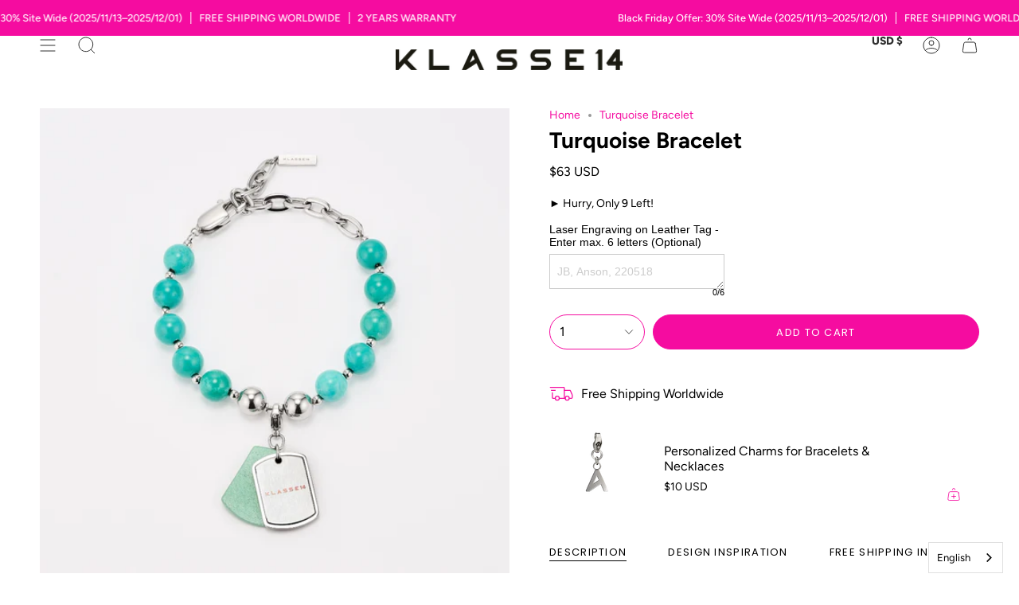

--- FILE ---
content_type: text/html; charset=UTF-8
request_url: https://app.inspon.com/dev-app/backend/api/api.php
body_size: 162
content:
{"product":{"title":"Turquoise Bracelet","featuredImage":{"id":"gid:\/\/shopify\/ProductImage\/39175005765882"},"options":[{"name":"Title","values":["Default Title"]}],"variants":[{"id":43905393459450,"option1":"Default Title","title":"Default Title","price":"63.00"}]},"collection":[{"title":"(+J) JEWELRY"},{"title":"Best Seller Jewelry"},{"title":"Best Sellers"},{"title":"New Arrivials"},{"title":"Best seller front page"},{"title":"Engraving \/ Personalization"},{"title":"Stonegem Collection"},{"title":"Winter Watch Strap"},{"title":"All Bangles"},{"title":"Everything in store"},{"title":"Mother's Day Gift Ideas"},{"title":"All Products (Without Sale)"},{"title":"Graduation Gifts for Him and Her"},{"title":"Bracelets & Charms"}]}

--- FILE ---
content_type: text/html; charset=utf-8
request_url: https://www.klasse14.com/products/turquoise-bracelet?section_id=api-product-grid-item
body_size: 866
content:
<div id="shopify-section-api-product-grid-item" class="shopify-section">
<div data-api-content>
<div class="product-item large-up--one-quarter medium--one-quarter small--one-whole product-item--borderless product-item--centered product-item--outer-text  product-item--api-product-grid-item-" data-product-grid-item data-slide="||itemIndex||" data-slide-index="||itemIndex||">
  <div class="product-item__image double__image" data-product-image>
    <a class="product-link" href="/products/turquoise-bracelet" aria-label="Turquoise Bracelet" data-product-link="/products/turquoise-bracelet"><div class="product-item__bg" data-product-image-default><div class="image-wrapper lazy-image is-loading lazy-image--backfill" style="--aspect-ratio: 1.0;--image-backfill: url(//www.klasse14.com/cdn/shop/products/4_1558cb08-9197-4df3-a279-c61be4fad09f.jpg?crop=center&height=1&v=1680573193&width=1);" data-aos="img-in"
  data-aos-delay="||itemAosDelay||"
  data-aos-duration="800"
  data-aos-anchor=".product-item--api-product-grid-item-"
  data-aos-easing="ease-out-quart"><img src="//www.klasse14.com/cdn/shop/products/4_1558cb08-9197-4df3-a279-c61be4fad09f.jpg?v=1680573193&amp;width=1000" alt="" srcset="//www.klasse14.com/cdn/shop/products/4_1558cb08-9197-4df3-a279-c61be4fad09f.jpg?v=1680573193&amp;width=136 136w, //www.klasse14.com/cdn/shop/products/4_1558cb08-9197-4df3-a279-c61be4fad09f.jpg?v=1680573193&amp;width=160 160w, //www.klasse14.com/cdn/shop/products/4_1558cb08-9197-4df3-a279-c61be4fad09f.jpg?v=1680573193&amp;width=180 180w, //www.klasse14.com/cdn/shop/products/4_1558cb08-9197-4df3-a279-c61be4fad09f.jpg?v=1680573193&amp;width=220 220w, //www.klasse14.com/cdn/shop/products/4_1558cb08-9197-4df3-a279-c61be4fad09f.jpg?v=1680573193&amp;width=254 254w, //www.klasse14.com/cdn/shop/products/4_1558cb08-9197-4df3-a279-c61be4fad09f.jpg?v=1680573193&amp;width=270 270w, //www.klasse14.com/cdn/shop/products/4_1558cb08-9197-4df3-a279-c61be4fad09f.jpg?v=1680573193&amp;width=284 284w, //www.klasse14.com/cdn/shop/products/4_1558cb08-9197-4df3-a279-c61be4fad09f.jpg?v=1680573193&amp;width=292 292w, //www.klasse14.com/cdn/shop/products/4_1558cb08-9197-4df3-a279-c61be4fad09f.jpg?v=1680573193&amp;width=320 320w, //www.klasse14.com/cdn/shop/products/4_1558cb08-9197-4df3-a279-c61be4fad09f.jpg?v=1680573193&amp;width=460 460w, //www.klasse14.com/cdn/shop/products/4_1558cb08-9197-4df3-a279-c61be4fad09f.jpg?v=1680573193&amp;width=480 480w, //www.klasse14.com/cdn/shop/products/4_1558cb08-9197-4df3-a279-c61be4fad09f.jpg?v=1680573193&amp;width=528 528w, //www.klasse14.com/cdn/shop/products/4_1558cb08-9197-4df3-a279-c61be4fad09f.jpg?v=1680573193&amp;width=568 568w, //www.klasse14.com/cdn/shop/products/4_1558cb08-9197-4df3-a279-c61be4fad09f.jpg?v=1680573193&amp;width=584 584w, //www.klasse14.com/cdn/shop/products/4_1558cb08-9197-4df3-a279-c61be4fad09f.jpg?v=1680573193&amp;width=640 640w, //www.klasse14.com/cdn/shop/products/4_1558cb08-9197-4df3-a279-c61be4fad09f.jpg?v=1680573193&amp;width=920 920w" width="1000" height="1000" loading="lazy" sizes="(min-width: 1400px) calc(25vw - 16px), (min-width: 750px) calc(33vw - 16px), (min-width: 480px) calc(50vw - 16px), calc(100vw - 32px)" class="is-loading">
</div>
&nbsp;</div><div class="product-item__bg__under"><div class="image-wrapper lazy-image is-loading lazy-image--backfill" style="--aspect-ratio: 1.0;--image-backfill: url(//www.klasse14.com/cdn/shop/products/20230330-Klasse14-016.jpg?crop=center&height=1&v=1680573247&width=1);" data-aos="img-in"
  data-aos-delay="||itemAosDelay||"
  data-aos-duration="800"
  data-aos-anchor=".product-item--api-product-grid-item-"
  data-aos-easing="ease-out-quart"><img src="//www.klasse14.com/cdn/shop/products/20230330-Klasse14-016.jpg?v=1680573247&amp;width=1000" alt="" srcset="//www.klasse14.com/cdn/shop/products/20230330-Klasse14-016.jpg?v=1680573247&amp;width=136 136w, //www.klasse14.com/cdn/shop/products/20230330-Klasse14-016.jpg?v=1680573247&amp;width=160 160w, //www.klasse14.com/cdn/shop/products/20230330-Klasse14-016.jpg?v=1680573247&amp;width=180 180w, //www.klasse14.com/cdn/shop/products/20230330-Klasse14-016.jpg?v=1680573247&amp;width=220 220w, //www.klasse14.com/cdn/shop/products/20230330-Klasse14-016.jpg?v=1680573247&amp;width=254 254w, //www.klasse14.com/cdn/shop/products/20230330-Klasse14-016.jpg?v=1680573247&amp;width=270 270w, //www.klasse14.com/cdn/shop/products/20230330-Klasse14-016.jpg?v=1680573247&amp;width=284 284w, //www.klasse14.com/cdn/shop/products/20230330-Klasse14-016.jpg?v=1680573247&amp;width=292 292w, //www.klasse14.com/cdn/shop/products/20230330-Klasse14-016.jpg?v=1680573247&amp;width=320 320w, //www.klasse14.com/cdn/shop/products/20230330-Klasse14-016.jpg?v=1680573247&amp;width=460 460w, //www.klasse14.com/cdn/shop/products/20230330-Klasse14-016.jpg?v=1680573247&amp;width=480 480w, //www.klasse14.com/cdn/shop/products/20230330-Klasse14-016.jpg?v=1680573247&amp;width=528 528w, //www.klasse14.com/cdn/shop/products/20230330-Klasse14-016.jpg?v=1680573247&amp;width=568 568w, //www.klasse14.com/cdn/shop/products/20230330-Klasse14-016.jpg?v=1680573247&amp;width=584 584w, //www.klasse14.com/cdn/shop/products/20230330-Klasse14-016.jpg?v=1680573247&amp;width=640 640w, //www.klasse14.com/cdn/shop/products/20230330-Klasse14-016.jpg?v=1680573247&amp;width=920 920w" width="1000" height="1000" loading="lazy" sizes="(min-width: 1400px) calc(25vw - 16px), (min-width: 750px) calc(33vw - 16px), (min-width: 480px) calc(50vw - 16px), calc(100vw - 32px)" class="is-loading">
</div>
</div></a>

    
  </div>

  <div class="product-information" data-product-information>
    <a class="product-link product-item__info" href="/products/turquoise-bracelet" aria-label="Turquoise Bracelet" data-product-link="/products/turquoise-bracelet"><p class="product-item__title">Turquoise Bracelet</p>

      <div class="product-item__price__holder"><div class="product-item__price" data-product-price><span class="price">
  
    <span class="new-price">
      
$63 USD
</span>
    
  
</span>

        </div>
      </div></a>
  </div>
</div></div></div>